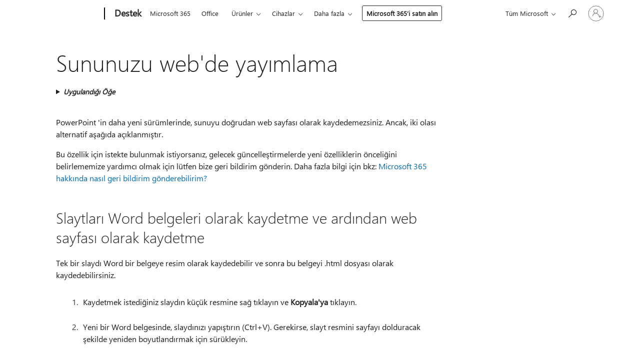

--- FILE ---
content_type: text/html; charset=utf-8
request_url: https://login.microsoftonline.com/common/oauth2/v2.0/authorize?client_id=ee272b19-4411-433f-8f28-5c13cb6fd407&redirect_uri=https%3A%2F%2Fsupport.microsoft.com%2Fsignin-oidc&response_type=code%20id_token&scope=openid%20profile%20offline_access&response_mode=form_post&nonce=639046261074317033.M2E5YWQ2MzAtY2I3OS00MzU2LWI1N2YtZjg0MWQ2N2I2ZTM4M2IzZDdjYzYtY2NkOS00ODg2LTk5MTQtMTZkNTJkODc5ODg1&prompt=none&nopa=2&state=CfDJ8MF9taR5d3RHoynoKQkxN0DH479bAmbf8IOI4zYZ2bjqALzoGrUioK8aoR6RGd_2-yqag3wKtn2w1Psuh58XXMM4JK-GtmR1KYdn8HavNXVHuA88Swyinm7SDQrEr3TYG0WC3FYiu7sEjIyMEvEixEzg00c7rmniOHACs4HvWol2m_E8olHBaEcmqBcWMC8BzBXyHj9lG5e_v2Q8URYjIj6zZn78t5y3HRYd6go9JI_zyAKb8ILoSilPamhZ0FD9yT3G56ji01xOCRTeINfI0D50-j0jp0S0Vp1QxFdv7O88SUwOP-vog0PCZrT96N9AGBPzAZjLpTtFw9mPVmP3oJIo-TrFiD5EsQHlL_a6e2Co&x-client-SKU=ID_NET6_0&x-client-ver=8.12.1.0&sso_reload=true
body_size: 10018
content:


<!-- Copyright (C) Microsoft Corporation. All rights reserved. -->
<!DOCTYPE html>
<html>
<head>
    <title>Redirecting</title>
    <meta http-equiv="Content-Type" content="text/html; charset=UTF-8">
    <meta http-equiv="X-UA-Compatible" content="IE=edge">
    <meta name="viewport" content="width=device-width, initial-scale=1.0, maximum-scale=2.0, user-scalable=yes">
    <meta http-equiv="Pragma" content="no-cache">
    <meta http-equiv="Expires" content="-1">
    <meta name="PageID" content="FetchSessions" />
    <meta name="SiteID" content="" />
    <meta name="ReqLC" content="1033" />
    <meta name="LocLC" content="en-US" />

    
<meta name="robots" content="none" />

<script type="text/javascript" nonce='uWLh-Au1M6vn3BEoezkTPw'>//<![CDATA[
$Config={"urlGetCredentialType":"https://login.microsoftonline.com/common/GetCredentialType?mkt=en-US","urlGoToAADError":"https://login.live.com/oauth20_authorize.srf?client_id=ee272b19-4411-433f-8f28-5c13cb6fd407\u0026scope=openid+profile+offline_access\u0026redirect_uri=https%3a%2f%2fsupport.microsoft.com%2fsignin-oidc\u0026response_type=code+id_token\u0026state=[base64]\u0026response_mode=form_post\u0026nonce=639046261074317033.M2E5YWQ2MzAtY2I3OS00MzU2LWI1N2YtZjg0MWQ2N2I2ZTM4M2IzZDdjYzYtY2NkOS00ODg2LTk5MTQtMTZkNTJkODc5ODg1\u0026prompt=none\u0026x-client-SKU=ID_NET6_0\u0026x-client-Ver=8.12.1.0\u0026uaid=a29cc5fc9fda474fa3658e009f84e9b3\u0026msproxy=1\u0026issuer=mso\u0026tenant=common\u0026ui_locales=en-US\u0026epctrc=lhGesVNK8y4vgUY9czmtzStzyKLB2WDah5oWbqBmVwo%3d1%3a1%3aCANARY%3aOqoSKPoBel6%2fVza%2fJ6GcFQY6PjeSZ8JEycd%2f11DjCvk%3d\u0026epct=[base64]\u0026jshs=0\u0026nopa=2","urlAppError":"https://support.microsoft.com/signin-oidc","oAppRedirectErrorPostParams":{"error":"interaction_required","error_description":"Session information is not sufficient for single-sign-on.","state":"[base64]"},"iMaxStackForKnockoutAsyncComponents":10000,"fShowButtons":true,"urlCdn":"https://aadcdn.msauth.net/shared/1.0/","urlDefaultFavicon":"https://aadcdn.msauth.net/shared/1.0/content/images/favicon_a_eupayfgghqiai7k9sol6lg2.ico","urlPost":"/common/login","iPawnIcon":0,"sPOST_Username":"","fEnableNumberMatching":true,"sFT":"[base64]","sFTName":"flowToken","sCtx":"[base64]","fEnableOneDSClientTelemetry":true,"urlReportPageLoad":"https://login.microsoftonline.com/common/instrumentation/reportpageload?mkt=en-US","dynamicTenantBranding":null,"staticTenantBranding":null,"oAppCobranding":{},"iBackgroundImage":4,"arrSessions":[],"urlMsaStaticMeControl":"https://login.live.com/Me.htm?v=3","fApplicationInsightsEnabled":false,"iApplicationInsightsEnabledPercentage":0,"urlSetDebugMode":"https://login.microsoftonline.com/common/debugmode","fEnableCssAnimation":true,"fDisableAnimationIfAnimationEndUnsupported":true,"fSsoFeasible":true,"fAllowGrayOutLightBox":true,"fProvideV2SsoImprovements":true,"fUseMsaSessionState":true,"fIsRemoteNGCSupported":true,"urlLogin":"https://login.microsoftonline.com/common/reprocess?ctx=[base64]","urlDssoStatus":"https://login.microsoftonline.com/common/instrumentation/dssostatus","iSessionPullType":3,"fUseSameSite":true,"iAllowedIdentities":2,"isGlobalTenant":true,"uiflavor":1001,"fShouldPlatformKeyBeSuppressed":true,"fLoadStringCustomizationPromises":true,"fUseAlternateTextForSwitchToCredPickerLink":true,"fOfflineAccountVisible":false,"fEnableUserStateFix":true,"fShowAccessPassPeek":true,"fUpdateSessionPollingLogic":true,"fEnableShowPickerCredObservable":true,"fFetchSessionsSkipDsso":true,"fIsCiamUserFlowUxNewLogicEnabled":true,"fUseNonMicrosoftDefaultBrandingForCiam":true,"sCompanyDisplayName":"Microsoft Services","fRemoveCustomCss":true,"fFixUICrashForApiRequestHandler":true,"fShowUpdatedKoreanPrivacyFooter":true,"fUsePostCssHotfix":true,"fFixUserFlowBranding":true,"fEnablePasskeyNullFix":true,"fEnableRefreshCookiesFix":true,"fEnableWebNativeBridgeInterstitialUx":true,"fEnableWindowParentingFix":true,"fEnableNativeBridgeErrors":true,"urlAcmaServerPath":"https://login.microsoftonline.com","sTenantId":"common","sMkt":"en-US","fIsDesktop":true,"fUpdateConfigInit":true,"fLogDisallowedCssProperties":true,"fDisallowExternalFonts":true,"scid":1013,"hpgact":1800,"hpgid":7,"apiCanary":"[base64]","canary":"lhGesVNK8y4vgUY9czmtzStzyKLB2WDah5oWbqBmVwo=1:1:CANARY:OqoSKPoBel6/Vza/J6GcFQY6PjeSZ8JEycd/11DjCvk=","sCanaryTokenName":"canary","fSkipRenderingNewCanaryToken":false,"fEnableNewCsrfProtection":true,"correlationId":"a29cc5fc-9fda-474f-a365-8e009f84e9b3","sessionId":"106a9b21-1ac8-4cfb-bb70-7646594e2000","sRingId":"R2","locale":{"mkt":"en-US","lcid":1033},"slMaxRetry":2,"slReportFailure":true,"strings":{"desktopsso":{"authenticatingmessage":"Trying to sign you in"}},"enums":{"ClientMetricsModes":{"None":0,"SubmitOnPost":1,"SubmitOnRedirect":2,"InstrumentPlt":4}},"urls":{"instr":{"pageload":"https://login.microsoftonline.com/common/instrumentation/reportpageload","dssostatus":"https://login.microsoftonline.com/common/instrumentation/dssostatus"}},"browser":{"ltr":1,"Chrome":1,"_Mac":1,"_M131":1,"_D0":1,"Full":1,"RE_WebKit":1,"b":{"name":"Chrome","major":131,"minor":0},"os":{"name":"OSX","version":"10.15.7"},"V":"131.0"},"watson":{"url":"/common/handlers/watson","bundle":"https://aadcdn.msauth.net/ests/2.1/content/cdnbundles/watson.min_q5ptmu8aniymd4ftuqdkda2.js","sbundle":"https://aadcdn.msauth.net/ests/2.1/content/cdnbundles/watsonsupportwithjquery.3.5.min_dc940oomzau4rsu8qesnvg2.js","fbundle":"https://aadcdn.msauth.net/ests/2.1/content/cdnbundles/frameworksupport.min_oadrnc13magb009k4d20lg2.js","resetErrorPeriod":5,"maxCorsErrors":-1,"maxInjectErrors":5,"maxErrors":10,"maxTotalErrors":3,"expSrcs":["https://login.microsoftonline.com","https://aadcdn.msauth.net/","https://aadcdn.msftauth.net/",".login.microsoftonline.com"],"envErrorRedirect":true,"envErrorUrl":"/common/handlers/enverror"},"loader":{"cdnRoots":["https://aadcdn.msauth.net/","https://aadcdn.msftauth.net/"],"logByThrowing":true},"serverDetails":{"slc":"ProdSlices","dc":"EUS","ri":"BL0XXXX","ver":{"v":[2,1,23228,7]},"rt":"2026-01-21T21:01:50","et":18},"clientEvents":{"enabled":true,"telemetryEnabled":true,"useOneDSEventApi":true,"flush":60000,"autoPost":true,"autoPostDelay":1000,"minEvents":1,"maxEvents":1,"pltDelay":500,"appInsightsConfig":{"instrumentationKey":"69adc3c768bd4dc08c19416121249fcc-66f1668a-797b-4249-95e3-6c6651768c28-7293","webAnalyticsConfiguration":{"autoCapture":{"jsError":true}}},"defaultEventName":"IDUX_ESTSClientTelemetryEvent_WebWatson","serviceID":3,"endpointUrl":""},"fApplyAsciiRegexOnInput":true,"country":"US","fBreakBrandingSigninString":true,"bsso":{"states":{"START":"start","INPROGRESS":"in-progress","END":"end","END_SSO":"end-sso","END_USERS":"end-users"},"nonce":"AwABEgEAAAADAOz_BQD0_-hSu_pTIsu0qsV2xklKQ6hQ9ZufzQi57KS6XNwW1yMtfAAruSxx61SeM2CngKraSvCEkL665ECoikVyZ5ccEqsgAA","overallTimeoutMs":4000,"telemetry":{"type":"ChromeSsoTelemetry","nonce":"AwABDwEAAAADAOz_BQD0_-QG4VGiyDv3ir0x1ECZSsFhqn3RKFUAvlnAQmtYBuKdYpChT28LTjmG4mZCL1gEBlzmiP5UDvIfDyiSRgz7ykx-bHHHJhn8UgsIXzF1a_APIAA","reportStates":[]},"redirectEndStates":["end"],"cookieNames":{"aadSso":"AADSSO","winSso":"ESTSSSO","ssoTiles":"ESTSSSOTILES","ssoPulled":"SSOCOOKIEPULLED","userList":"ESTSUSERLIST"},"type":"chrome","reason":"Pull suppressed because it was already attempted and the current URL was reloaded."},"urlNoCookies":"https://login.microsoftonline.com/cookiesdisabled","fTrimChromeBssoUrl":true,"inlineMode":5,"fShowCopyDebugDetailsLink":true,"fTenantBrandingCdnAddEventHandlers":true,"fAddTryCatchForIFrameRedirects":true};
//]]></script> 
<script type="text/javascript" nonce='uWLh-Au1M6vn3BEoezkTPw'>//<![CDATA[
!function(){var e=window,r=e.$Debug=e.$Debug||{},t=e.$Config||{};if(!r.appendLog){var n=[],o=0;r.appendLog=function(e){var r=t.maxDebugLog||25,i=(new Date).toUTCString()+":"+e;n.push(o+":"+i),n.length>r&&n.shift(),o++},r.getLogs=function(){return n}}}(),function(){function e(e,r){function t(i){var a=e[i];if(i<n-1){return void(o.r[a]?t(i+1):o.when(a,function(){t(i+1)}))}r(a)}var n=e.length;t(0)}function r(e,r,i){function a(){var e=!!s.method,o=e?s.method:i[0],a=s.extraArgs||[],u=n.$WebWatson;try{
var c=t(i,!e);if(a&&a.length>0){for(var d=a.length,l=0;l<d;l++){c.push(a[l])}}o.apply(r,c)}catch(e){return void(u&&u.submitFromException&&u.submitFromException(e))}}var s=o.r&&o.r[e];return r=r||this,s&&(s.skipTimeout?a():n.setTimeout(a,0)),s}function t(e,r){return Array.prototype.slice.call(e,r?1:0)}var n=window;n.$Do||(n.$Do={"q":[],"r":[],"removeItems":[],"lock":0,"o":[]});var o=n.$Do;o.when=function(t,n){function i(e){r(e,a,s)||o.q.push({"id":e,"c":a,"a":s})}var a=0,s=[],u=1;"function"==typeof n||(a=n,
u=2);for(var c=u;c<arguments.length;c++){s.push(arguments[c])}t instanceof Array?e(t,i):i(t)},o.register=function(e,t,n){if(!o.r[e]){o.o.push(e);var i={};if(t&&(i.method=t),n&&(i.skipTimeout=n),arguments&&arguments.length>3){i.extraArgs=[];for(var a=3;a<arguments.length;a++){i.extraArgs.push(arguments[a])}}o.r[e]=i,o.lock++;try{for(var s=0;s<o.q.length;s++){var u=o.q[s];u.id==e&&r(e,u.c,u.a)&&o.removeItems.push(u)}}catch(e){throw e}finally{if(0===--o.lock){for(var c=0;c<o.removeItems.length;c++){
for(var d=o.removeItems[c],l=0;l<o.q.length;l++){if(o.q[l]===d){o.q.splice(l,1);break}}}o.removeItems=[]}}}},o.unregister=function(e){o.r[e]&&delete o.r[e]}}(),function(e,r){function t(){if(!a){if(!r.body){return void setTimeout(t)}a=!0,e.$Do.register("doc.ready",0,!0)}}function n(){if(!s){if(!r.body){return void setTimeout(n)}t(),s=!0,e.$Do.register("doc.load",0,!0),i()}}function o(e){(r.addEventListener||"load"===e.type||"complete"===r.readyState)&&t()}function i(){
r.addEventListener?(r.removeEventListener("DOMContentLoaded",o,!1),e.removeEventListener("load",n,!1)):r.attachEvent&&(r.detachEvent("onreadystatechange",o),e.detachEvent("onload",n))}var a=!1,s=!1;if("complete"===r.readyState){return void setTimeout(n)}!function(){r.addEventListener?(r.addEventListener("DOMContentLoaded",o,!1),e.addEventListener("load",n,!1)):r.attachEvent&&(r.attachEvent("onreadystatechange",o),e.attachEvent("onload",n))}()}(window,document),function(){function e(){
return f.$Config||f.ServerData||{}}function r(e,r){var t=f.$Debug;t&&t.appendLog&&(r&&(e+=" '"+(r.src||r.href||"")+"'",e+=", id:"+(r.id||""),e+=", async:"+(r.async||""),e+=", defer:"+(r.defer||"")),t.appendLog(e))}function t(){var e=f.$B;if(void 0===d){if(e){d=e.IE}else{var r=f.navigator.userAgent;d=-1!==r.indexOf("MSIE ")||-1!==r.indexOf("Trident/")}}return d}function n(){var e=f.$B;if(void 0===l){if(e){l=e.RE_Edge}else{var r=f.navigator.userAgent;l=-1!==r.indexOf("Edge")}}return l}function o(e){
var r=e.indexOf("?"),t=r>-1?r:e.length,n=e.lastIndexOf(".",t);return e.substring(n,n+v.length).toLowerCase()===v}function i(){var r=e();return(r.loader||{}).slReportFailure||r.slReportFailure||!1}function a(){return(e().loader||{}).redirectToErrorPageOnLoadFailure||!1}function s(){return(e().loader||{}).logByThrowing||!1}function u(e){if(!t()&&!n()){return!1}var r=e.src||e.href||"";if(!r){return!0}if(o(r)){var i,a,s;try{i=e.sheet,a=i&&i.cssRules,s=!1}catch(e){s=!0}if(i&&!a&&s){return!0}
if(i&&a&&0===a.length){return!0}}return!1}function c(){function t(e){g.getElementsByTagName("head")[0].appendChild(e)}function n(e,r,t,n){var u=null;return u=o(e)?i(e):"script"===n.toLowerCase()?a(e):s(e,n),r&&(u.id=r),"function"==typeof u.setAttribute&&(u.setAttribute("crossorigin","anonymous"),t&&"string"==typeof t&&u.setAttribute("integrity",t)),u}function i(e){var r=g.createElement("link");return r.rel="stylesheet",r.type="text/css",r.href=e,r}function a(e){
var r=g.createElement("script"),t=g.querySelector("script[nonce]");if(r.type="text/javascript",r.src=e,r.defer=!1,r.async=!1,t){var n=t.nonce||t.getAttribute("nonce");r.setAttribute("nonce",n)}return r}function s(e,r){var t=g.createElement(r);return t.src=e,t}function d(e,r){if(e&&e.length>0&&r){for(var t=0;t<e.length;t++){if(-1!==r.indexOf(e[t])){return!0}}}return!1}function l(r){if(e().fTenantBrandingCdnAddEventHandlers){var t=d(E,r)?E:b;if(!(t&&t.length>1)){return r}for(var n=0;n<t.length;n++){
if(-1!==r.indexOf(t[n])){var o=t[n+1<t.length?n+1:0],i=r.substring(t[n].length);return"https://"!==t[n].substring(0,"https://".length)&&(o="https://"+o,i=i.substring("https://".length)),o+i}}return r}if(!(b&&b.length>1)){return r}for(var a=0;a<b.length;a++){if(0===r.indexOf(b[a])){return b[a+1<b.length?a+1:0]+r.substring(b[a].length)}}return r}function f(e,t,n,o){if(r("[$Loader]: "+(L.failMessage||"Failed"),o),w[e].retry<y){return w[e].retry++,h(e,t,n),void c._ReportFailure(w[e].retry,w[e].srcPath)}n&&n()}
function v(e,t,n,o){if(u(o)){return f(e,t,n,o)}r("[$Loader]: "+(L.successMessage||"Loaded"),o),h(e+1,t,n);var i=w[e].onSuccess;"function"==typeof i&&i(w[e].srcPath)}function h(e,o,i){if(e<w.length){var a=w[e];if(!a||!a.srcPath){return void h(e+1,o,i)}a.retry>0&&(a.srcPath=l(a.srcPath),a.origId||(a.origId=a.id),a.id=a.origId+"_Retry_"+a.retry);var s=n(a.srcPath,a.id,a.integrity,a.tagName);s.onload=function(){v(e,o,i,s)},s.onerror=function(){f(e,o,i,s)},s.onreadystatechange=function(){
"loaded"===s.readyState?setTimeout(function(){v(e,o,i,s)},500):"complete"===s.readyState&&v(e,o,i,s)},t(s),r("[$Loader]: Loading '"+(a.srcPath||"")+"', id:"+(a.id||""))}else{o&&o()}}var p=e(),y=p.slMaxRetry||2,m=p.loader||{},b=m.cdnRoots||[],E=m.tenantBrandingCdnRoots||[],L=this,w=[];L.retryOnError=!0,L.successMessage="Loaded",L.failMessage="Error",L.Add=function(e,r,t,n,o,i){e&&w.push({"srcPath":e,"id":r,"retry":n||0,"integrity":t,"tagName":o||"script","onSuccess":i})},L.AddForReload=function(e,r){
var t=e.src||e.href||"";L.Add(t,"AddForReload",e.integrity,1,e.tagName,r)},L.AddIf=function(e,r,t){e&&L.Add(r,t)},L.Load=function(e,r){h(0,e,r)}}var d,l,f=window,g=f.document,v=".css";c.On=function(e,r,t){if(!e){throw"The target element must be provided and cannot be null."}r?c.OnError(e,t):c.OnSuccess(e,t)},c.OnSuccess=function(e,t){if(!e){throw"The target element must be provided and cannot be null."}if(u(e)){return c.OnError(e,t)}var n=e.src||e.href||"",o=i(),s=a();r("[$Loader]: Loaded",e);var d=new c
;d.failMessage="Reload Failed",d.successMessage="Reload Success",d.Load(null,function(){if(o){throw"Unexpected state. ResourceLoader.Load() failed despite initial load success. ['"+n+"']"}s&&(document.location.href="/error.aspx?err=504")})},c.OnError=function(e,t){var n=e.src||e.href||"",o=i(),s=a();if(!e){throw"The target element must be provided and cannot be null."}r("[$Loader]: Failed",e);var u=new c;u.failMessage="Reload Failed",u.successMessage="Reload Success",u.AddForReload(e,t),
u.Load(null,function(){if(o){throw"Failed to load external resource ['"+n+"']"}s&&(document.location.href="/error.aspx?err=504")}),c._ReportFailure(0,n)},c._ReportFailure=function(e,r){if(s()&&!t()){throw"[Retry "+e+"] Failed to load external resource ['"+r+"'], reloading from fallback CDN endpoint"}},f.$Loader=c}(),function(){function e(){if(!E){var e=new h.$Loader;e.AddIf(!h.jQuery,y.sbundle,"WebWatson_DemandSupport"),y.sbundle=null,delete y.sbundle,e.AddIf(!h.$Api,y.fbundle,"WebWatson_DemandFramework"),
y.fbundle=null,delete y.fbundle,e.Add(y.bundle,"WebWatson_DemandLoaded"),e.Load(r,t),E=!0}}function r(){if(h.$WebWatson){if(h.$WebWatson.isProxy){return void t()}m.when("$WebWatson.full",function(){for(;b.length>0;){var e=b.shift();e&&h.$WebWatson[e.cmdName].apply(h.$WebWatson,e.args)}})}}function t(){if(!h.$WebWatson||h.$WebWatson.isProxy){if(!L&&JSON){try{var e=new XMLHttpRequest;e.open("POST",y.url),e.setRequestHeader("Accept","application/json"),
e.setRequestHeader("Content-Type","application/json; charset=UTF-8"),e.setRequestHeader("canary",p.apiCanary),e.setRequestHeader("client-request-id",p.correlationId),e.setRequestHeader("hpgid",p.hpgid||0),e.setRequestHeader("hpgact",p.hpgact||0);for(var r=-1,t=0;t<b.length;t++){if("submit"===b[t].cmdName){r=t;break}}var o=b[r]?b[r].args||[]:[],i={"sr":y.sr,"ec":"Failed to load external resource [Core Watson files]","wec":55,"idx":1,"pn":p.pgid||"","sc":p.scid||0,"hpg":p.hpgid||0,
"msg":"Failed to load external resource [Core Watson files]","url":o[1]||"","ln":0,"ad":0,"an":!1,"cs":"","sd":p.serverDetails,"ls":null,"diag":v(y)};e.send(JSON.stringify(i))}catch(e){}L=!0}y.loadErrorUrl&&window.location.assign(y.loadErrorUrl)}n()}function n(){b=[],h.$WebWatson=null}function o(r){return function(){var t=arguments;b.push({"cmdName":r,"args":t}),e()}}function i(){var e=["foundException","resetException","submit"],r=this;r.isProxy=!0;for(var t=e.length,n=0;n<t;n++){var i=e[n];i&&(r[i]=o(i))}
}function a(e,r,t,n,o,i,a){var s=h.event;return i||(i=l(o||s,a?a+2:2)),h.$Debug&&h.$Debug.appendLog&&h.$Debug.appendLog("[WebWatson]:"+(e||"")+" in "+(r||"")+" @ "+(t||"??")),$.submit(e,r,t,n,o||s,i,a)}function s(e,r){return{"signature":e,"args":r,"toString":function(){return this.signature}}}function u(e){for(var r=[],t=e.split("\n"),n=0;n<t.length;n++){r.push(s(t[n],[]))}return r}function c(e){for(var r=[],t=e.split("\n"),n=0;n<t.length;n++){var o=s(t[n],[]);t[n+1]&&(o.signature+="@"+t[n+1],n++),r.push(o)
}return r}function d(e){if(!e){return null}try{if(e.stack){return u(e.stack)}if(e.error){if(e.error.stack){return u(e.error.stack)}}else if(window.opera&&e.message){return c(e.message)}}catch(e){}return null}function l(e,r){var t=[];try{for(var n=arguments.callee;r>0;){n=n?n.caller:n,r--}for(var o=0;n&&o<w;){var i="InvalidMethod()";try{i=n.toString()}catch(e){}var a=[],u=n.args||n.arguments;if(u){for(var c=0;c<u.length;c++){a[c]=u[c]}}t.push(s(i,a)),n=n.caller,o++}}catch(e){t.push(s(e.toString(),[]))}
var l=d(e);return l&&(t.push(s("--- Error Event Stack -----------------",[])),t=t.concat(l)),t}function f(e){if(e){try{var r=/function (.{1,})\(/,t=r.exec(e.constructor.toString());return t&&t.length>1?t[1]:""}catch(e){}}return""}function g(e){if(e){try{if("string"!=typeof e&&JSON&&JSON.stringify){var r=f(e),t=JSON.stringify(e);return t&&"{}"!==t||(e.error&&(e=e.error,r=f(e)),(t=JSON.stringify(e))&&"{}"!==t||(t=e.toString())),r+":"+t}}catch(e){}}return""+(e||"")}function v(e){var r=[];try{
if(jQuery?(r.push("jQuery v:"+jQuery().jquery),jQuery.easing?r.push("jQuery.easing:"+JSON.stringify(jQuery.easing)):r.push("jQuery.easing is not defined")):r.push("jQuery is not defined"),e&&e.expectedVersion&&r.push("Expected jQuery v:"+e.expectedVersion),m){var t,n="";for(t=0;t<m.o.length;t++){n+=m.o[t]+";"}for(r.push("$Do.o["+n+"]"),n="",t=0;t<m.q.length;t++){n+=m.q[t].id+";"}r.push("$Do.q["+n+"]")}if(h.$Debug&&h.$Debug.getLogs){var o=h.$Debug.getLogs();o&&o.length>0&&(r=r.concat(o))}if(b){
for(var i=0;i<b.length;i++){var a=b[i];if(a&&"submit"===a.cmdName){try{if(JSON&&JSON.stringify){var s=JSON.stringify(a);s&&r.push(s)}}catch(e){r.push(g(e))}}}}}catch(e){r.push(g(e))}return r}var h=window,p=h.$Config||{},y=p.watson,m=h.$Do;if(!h.$WebWatson&&y){var b=[],E=!1,L=!1,w=10,$=h.$WebWatson=new i;$.CB={},$._orgErrorHandler=h.onerror,h.onerror=a,$.errorHooked=!0,m.when("jQuery.version",function(e){y.expectedVersion=e}),m.register("$WebWatson")}}(),function(){function e(e,r){
for(var t=r.split("."),n=t.length,o=0;o<n&&null!==e&&void 0!==e;){e=e[t[o++]]}return e}function r(r){var t=null;return null===u&&(u=e(i,"Constants")),null!==u&&r&&(t=e(u,r)),null===t||void 0===t?"":t.toString()}function t(t){var n=null;return null===a&&(a=e(i,"$Config.strings")),null!==a&&t&&(n=e(a,t.toLowerCase())),null!==n&&void 0!==n||(n=r(t)),null===n||void 0===n?"":n.toString()}function n(e,r){var n=null;return e&&r&&r[e]&&(n=t("errors."+r[e])),n||(n=t("errors."+e)),n||(n=t("errors."+c)),n||(n=t(c)),n}
function o(t){var n=null;return null===s&&(s=e(i,"$Config.urls")),null!==s&&t&&(n=e(s,t.toLowerCase())),null!==n&&void 0!==n||(n=r(t)),null===n||void 0===n?"":n.toString()}var i=window,a=null,s=null,u=null,c="GENERIC_ERROR";i.GetString=t,i.GetErrorString=n,i.GetUrl=o}(),function(){var e=window,r=e.$Config||{};e.$B=r.browser||{}}(),function(){function e(e,r,t){e&&e.addEventListener?e.addEventListener(r,t):e&&e.attachEvent&&e.attachEvent("on"+r,t)}function r(r,t){e(document.getElementById(r),"click",t)}
function t(r,t){var n=document.getElementsByName(r);n&&n.length>0&&e(n[0],"click",t)}var n=window;n.AddListener=e,n.ClickEventListenerById=r,n.ClickEventListenerByName=t}();
//]]></script> 
<script type="text/javascript" nonce='uWLh-Au1M6vn3BEoezkTPw'>//<![CDATA[
!function(t,e){!function(){var n=e.getElementsByTagName("head")[0];n&&n.addEventListener&&(n.addEventListener("error",function(e){null!==e.target&&"cdn"===e.target.getAttribute("data-loader")&&t.$Loader.OnError(e.target)},!0),n.addEventListener("load",function(e){null!==e.target&&"cdn"===e.target.getAttribute("data-loader")&&t.$Loader.OnSuccess(e.target)},!0))}()}(window,document);
//]]></script>
    <script type="text/javascript" nonce='uWLh-Au1M6vn3BEoezkTPw'>
        ServerData = $Config;
    </script>

    <script data-loader="cdn" crossorigin="anonymous" src="https://aadcdn.msauth.net/shared/1.0/content/js/FetchSessions_Core_Zrgqf3NDZY6QoRSGjvZAAQ2.js" integrity='sha384-ZiCm7FNkvHCzGABuQsNqI+NbQpuukT8O8DH+5NRo+GBSrdhUPzoMJLcFvVj8ky+R' nonce='uWLh-Au1M6vn3BEoezkTPw'></script>

</head>
<body data-bind="defineGlobals: ServerData" style="display: none">
</body>
</html>